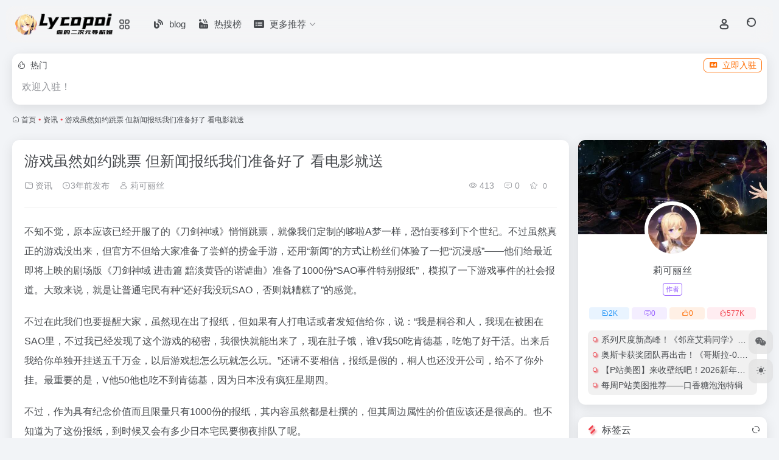

--- FILE ---
content_type: text/html; charset=UTF-8
request_url: https://s.lycopoi.club/2438.html
body_size: 15730
content:
<!DOCTYPE html>
<html lang="zh-Hans" class="">
<head> 
<meta charset="UTF-8">
<meta name="renderer" content="webkit">
<meta name="force-rendering" content="webkit">
<meta http-equiv="X-UA-Compatible" content="IE=edge, chrome=1">
<meta name="viewport" content="width=device-width, initial-scale=1.0, user-scalable=0, minimum-scale=1.0, maximum-scale=0.0, viewport-fit=cover">
<title>游戏虽然如约跳票 但新闻报纸我们准备好了 看电影就送 - 莉可POI</title>
<meta name="theme-color" content="#f9f9f9" />
<meta name="keywords" content="sao,二次元,准备,出来,刀剑,剧场版,资讯,莉可POI" />
<meta name="description" content="不知不觉，原本应该已经开服了的《刀剑神域》悄悄跳票，就像我们定制的哆啦A梦一样，恐怕要移到下个世纪。不过虽然真正的游戏没出来，但官方不但给大家准备了尝鲜的捞金手游，还用“新闻”的方…" />
<meta property="og:type" content="article">
<meta property="og:url" content="https://s.lycopoi.club/2438.html"/> 
<meta property="og:title" content="游戏虽然如约跳票 但新闻报纸我们准备好了 看电影就送 - 莉可POI">
<meta property="og:description" content="不知不觉，原本应该已经开服了的《刀剑神域》悄悄跳票，就像我们定制的哆啦A梦一样，恐怕要移到下个世纪。不过虽然真正的游戏没出来，但官方不但给大家准备了尝鲜的捞金手游，还用“新闻”的方…">
<meta property="og:image" content="https://bg.rpgsky.net/api.php?3.jpg">
<meta property="og:site_name" content="莉可POI">
<link rel="shortcut icon" href="https://pic1.rpgsky.net/imgcn/moepic/2022/11/02/646746ba1d6460daea07cb681d5daa26.png">
<link rel="apple-touch-icon" href="https://pic1.rpgsky.net/imgcn/moepic/2022/11/02/60dfef9a961f6057e9babf87bddbb685.png">
<!--[if IE]><script src="https://s.lycopoi.club/wp-content/themes/onenav5/assets/js/html5.min.js"></script><![endif]-->
<meta name='robots' content='max-image-preview:large, index, follow' />
<title>游戏虽然如约跳票 但新闻报纸我们准备好了 看电影就送 - 莉可POI-萌导航-MOE521-你身边的二次元导航姬 - 及时收录动漫网站及资讯、宅网站、萌网站、动画、漫画、游戏等内容。让您获得更加简单快捷的二次元体验！</title>
<meta name="keywords" content="sao,二次元,准备,出来,刀剑,剧场版" />
<meta name="description" content="不知不觉，原本应该已经开服了的《刀剑神域》悄悄跳票，就像我们定制的哆啦A梦一样，恐怕要移到下个世纪。不过虽然真正的游戏没出来，但官方不但给大家准备了尝鲜的捞金手游，还用“新闻”的方…-你身边的二次元导航姬 - 及时收录动漫网站及资讯、宅网站、萌网站、动画、漫画、游戏等内容。让您获得更加简单快捷的二次元体验！" />
<link rel="alternate" title="oEmbed (JSON)" type="application/json+oembed" href="https://s.lycopoi.club/wp-json/oembed/1.0/embed?url=https%3A%2F%2Fs.lycopoi.club%2F2438.html" />
<link rel="alternate" title="oEmbed (XML)" type="text/xml+oembed" href="https://s.lycopoi.club/wp-json/oembed/1.0/embed?url=https%3A%2F%2Fs.lycopoi.club%2F2438.html&#038;format=xml" />
		<style id="content-control-block-styles">
			@media (max-width: 640px) {
	.cc-hide-on-mobile {
		display: none !important;
	}
}
@media (min-width: 641px) and (max-width: 920px) {
	.cc-hide-on-tablet {
		display: none !important;
	}
}
@media (min-width: 921px) and (max-width: 1440px) {
	.cc-hide-on-desktop {
		display: none !important;
	}
}		</style>
		<style id='wp-img-auto-sizes-contain-inline-css' type='text/css'>
img:is([sizes=auto i],[sizes^="auto," i]){contain-intrinsic-size:3000px 1500px}
/*# sourceURL=wp-img-auto-sizes-contain-inline-css */
</style>
<style id='classic-theme-styles-inline-css' type='text/css'>
/*! This file is auto-generated */
.wp-block-button__link{color:#fff;background-color:#32373c;border-radius:9999px;box-shadow:none;text-decoration:none;padding:calc(.667em + 2px) calc(1.333em + 2px);font-size:1.125em}.wp-block-file__button{background:#32373c;color:#fff;text-decoration:none}
/*# sourceURL=/wp-includes/css/classic-themes.min.css */
</style>
<link rel='stylesheet' id='smartideo_css-css' href='https://s.lycopoi.club/wp-content/plugins/smartideo/static/smartideo.css?ver=2.8.1' type='text/css' media='screen' />
<link rel='stylesheet' id='bootstrap-css' href='https://s.lycopoi.club/wp-content/themes/onenav5/assets/css/bootstrap.min.css?ver=5.55' type='text/css' media='all' />
<link rel='stylesheet' id='swiper-css' href='https://s.lycopoi.club/wp-content/themes/onenav5/assets/css/swiper-bundle.min.css?ver=5.55' type='text/css' media='all' />
<link rel='stylesheet' id='lightbox-css' href='https://s.lycopoi.club/wp-content/themes/onenav5/assets/css/jquery.fancybox.min.css?ver=5.55' type='text/css' media='all' />
<link rel='stylesheet' id='iconfont-css' href='https://s.lycopoi.club/wp-content/themes/onenav5/assets/css/iconfont.css?ver=5.55' type='text/css' media='all' />
<link rel='stylesheet' id='font-awesome-css' href='//cdn.staticfile.net/font-awesome/6.7.1/css/all.css' type='text/css' media='all' />
<link rel='stylesheet' id='font-awesome4-css' href='//cdn.staticfile.net/font-awesome/6.7.1/css/v4-shims.css' type='text/css' media='all' />
<link rel='stylesheet' id='main-css' href='https://s.lycopoi.club/wp-content/themes/onenav5/assets/css/main.min.css?ver=5.55' type='text/css' media='all' />
<link rel='stylesheet' id='erphpdown-css' href='https://s.lycopoi.club/wp-content/plugins/erphpdown/static/erphpdown.css?ver=18.2' type='text/css' media='screen' />
<script type="text/javascript" src="https://s.lycopoi.club/wp-content/themes/onenav5/assets/js/jquery.min.js?ver=5.55" id="jquery-js"></script>
<link rel="canonical" href="https://s.lycopoi.club/2438.html" />
<style id="erphpdown-custom">.erphpdown-default, .erphpdown-see{padding: 15px 25px !important;border: none !important;background: #f5f5f5;}.erphpdown-default > legend{display: none !important;}.erphpdown-default .erphpdown-child{border: none !important;background: #e8e8e8;padding: 25px 15px 15px !important;margin: 10px 0 !important;}.erphpdown-default .erphpdown-child > legend{position: absolute;top: 0;background: #d4d4d4;color: #444;padding: 0 8px !important}.erphpdown-code {
    width: 92%;
    word-wrap: break-word;
    overflow: hidden;
}</style>
<style>:root{--main-aside-basis-width:200px;--home-max-width:1600px;--main-radius:12px;--main-max-width:1260px;}.io.icon-fw,.iconfont.icon-fw {
    width: 1.15em;
}
.screenshot-carousel .img_wrapper a{display:contents}
.fancybox-slide--iframe .fancybox-content{max-width :1280px;margin:0}
.fancybox-slide--iframe.fancybox-slide{padding:44px 0}
.navbar-nav .menu-item-286 a{background: #ff8116;border-radius: 50px!important;padding: 5px 10px!important;margin: 5px 0!important;color: #fff!important;}
.navbar-nav .menu-item-286 a i{position: absolute;top: 0;right: -10px;color: #f13522;}
.io-black-mode .navbar-nav .menu-item-286 a{background: #ce9412;}
.io-black-mode .navbar-nav .menu-item-286 a i{color: #fff;}

.header-big.bg-gradual:before {
    background-color: #0000007d;
}
.down-content img, .site-content img, .apd img, .post-apd img, .panel-body img {
    width: 100%;
}
</style><script type="text/javascript">
/*(function(w, d, s, a, m) {
a = d.createElement(s);
a.async = 1;
a.src = "https://web.moeli.net/ca.php?sid=2203010000003004&ct=" + (new Date).getTime() + "&HTTP_REFERER=" + encodeURIComponent(w.location.href);
m = d.getElementsByTagName(s)[0];
m.parentNode.insertBefore(a, m)
})(window, document, "script");*/
</script>
<script async src="https://pagead2.googlesyndication.com/pagead/js/adsbygoogle.js?client=ca-pub-1263534871976601"
     crossorigin="anonymous"></script>
<!-- Google tag (gtag.js) -->
<script async src="https://www.googletagmanager.com/gtag/js?id=G-G2L84DZFHK"></script>
<script>
  window.dataLayer = window.dataLayer || [];
  function gtag(){dataLayer.push(arguments);}
  gtag('js', new Date());

  gtag('config', 'G-G2L84DZFHK');
</script><link rel="icon" href="https://pic1.lycopoi.club/imglycopoi/moepic/2025/03/14/1b27c1d8380e477045d8576d2afdc816.png" sizes="32x32" />
<link rel="icon" href="https://pic1.lycopoi.club/imglycopoi/moepic/2025/03/14/1b27c1d8380e477045d8576d2afdc816.png" sizes="192x192" />
<link rel="apple-touch-icon" href="https://pic1.lycopoi.club/imglycopoi/moepic/2025/03/14/1b27c1d8380e477045d8576d2afdc816.png" />
<meta name="msapplication-TileImage" content="https://pic1.lycopoi.club/imglycopoi/moepic/2025/03/14/9cb330644e1dbf72fa16b8c3722af880.png" />
</head> 
<body class="wp-singular post-template-default single single-post postid-2438 single-format-standard wp-theme-onenav5 container-body full-container sidebar_right post">
<header class="main-header header-fixed"><div class="header-nav blur-bg"><nav class="switch-container container-header nav-top header-center d-flex align-items-center h-100 container-fluid"><div class="navbar-logo d-flex mr-4"><a href="https://s.lycopoi.club" class="logo-expanded"><img src="https://pic1.rpgsky.net/imgcn/moepic/2022/11/02/58992d65032ec1f25e18aca68951b72e.png" height="36" switch-src="https://pic1.rpgsky.net/imgcn/moepic/2022/11/02/59da3d3918dcac006e2680bd1aee81d4.png" is-dark="false" alt="莉可POI"></a><div class="more-menu-logo"><div class="more-menu-list"><i></i><i></i><i></i><i></i></div><div class="sub-menu"><a class="menu-item" href="/bookmark" target="_blank"><span class="tips-box tips-icon vc-j-blue"><i class="iconfont icon-publish"></i></span><span class="line1 text-center w-100">新标签页</span></a></div></div></div><div class="navbar-header-menu"><ul class="nav navbar-header d-none d-md-flex mr-3"><li id="menu-item-91514" class="menu-item menu-item-type-post_type menu-item-object-page menu-item-91514"><a href="https://s.lycopoi.club/blog"><i class="fas fa-blog icon-fw icon-lg mr-2"></i><span>blog</span></a></li>
<li id="menu-item-91515" class="menu-item menu-item-type-custom menu-item-object-custom menu-item-91515"><a href="/hotnews"><i class="fas fa-hot-tub icon-fw icon-lg mr-2"></i><span>热搜榜</span></a></li>
<li id="menu-item-91513" class="menu-item menu-item-type-post_type menu-item-object-page menu-item-has-children menu-item-91513"><a href="https://s.lycopoi.club/minnav"><i class="fas fa-list-alt icon-fw icon-lg mr-2"></i><span>更多推荐</span><i class="iconfont icon-arrow-b"></i></a>
<ul class="sub-menu">
	<li id="menu-item-91516" class="menu-item menu-item-type-post_type menu-item-object-sites menu-item-91516"><a href="https://s.lycopoi.club/sites/11854.html"><i class="fab fa-rocketchat icon-fw icon-lg mr-2"></i><span>幻域社区</span></a></li>
	<li id="menu-item-91512" class="menu-item menu-item-type-post_type menu-item-object-page menu-item-91512"><a href="https://s.lycopoi.club/app"><i class="fas fa-download icon-fw icon-lg mr-2"></i><span>APP下载</span></a></li>
	<li id="menu-item-91511" class="menu-item menu-item-type-post_type menu-item-object-page menu-item-91511"><a href="https://s.lycopoi.club/code"><i class="fab fa-css3 icon-fw icon-lg mr-2"></i><span>常用参考代码</span></a></li>
</ul>
</li>
<li class="menu-item io-menu-fold hide"><a href="javascript:void(0);"><i class="iconfont icon-dian"></i></a><ul class="sub-menu"></ul></li></ul></div><div class="flex-fill"></div><ul class="nav header-tools position-relative"><li class="nav-item mr-2 d-none d-xxl-block"><div class="text-sm line1"><script src="//v1.hitokoto.cn/?encode=js&select=%23hitokoto" defer></script>
<span id="hitokoto"></span></div></li><li class="header-icon-btn nav-login d-none d-md-block"><a href="https://s.lycopoi.club/login/?redirect_to=https://s.lycopoi.club/2438.html"><i class="iconfont icon-user icon-lg"></i></a><ul class="sub-menu mt-5"><div class="menu-user-box "><div class="nav-user-box br-lg mt-n5 fx-bg fx-shadow px-3 py-2" js-href="https://s.lycopoi.club/login/?redirect_to=https://s.lycopoi.club/2438.html"><div class="user-info d-flex align-items-center position-relative"><div class="avatar-img"><img src="https://s.lycopoi.club/wp-content/themes/onenav5/assets/images/gravatar.jpg" class="avatar avatar-96 photo" height="96" width="96"></div><div class="user-right flex-fill overflow-hidden ml-2"><b>未登录</b><div class="text-xs line1">登录后即可体验更多功能</div></div></div></div><div class="text-center user-btn"><div class="d-flex justify-content-around mt-2"><button js-href="https://s.lycopoi.club/login/?redirect_to=https://s.lycopoi.club/2438.html" class="btn menu-user-btn text-xs flex-fill  vc-l-blue" target="_blank" rel="nofollow"><i class="iconfont icon-user"></i><span class="white-nowrap">登录</span></button><button js-href="https://s.lycopoi.club/login/?action=register" class="btn menu-user-btn text-xs flex-fill  vc-l-green" target="_blank" rel="nofollow"><i class="iconfont icon-register"></i><span class="white-nowrap">注册</span></button><button js-href="https://s.lycopoi.club/login/?action=lostpassword&#038;redirect_to=https://s.lycopoi.club/wp-login.php?action=lostpassword&#038;redirect_to=https%3A%2F%2Fs.lycopoi.club%2F2438.html" class="btn menu-user-btn text-xs flex-fill  vc-l-yellow" target="_blank" rel="nofollow"><i class="iconfont icon-password"></i><span class="white-nowrap">找回密码</span></button></div></div></div></ul></li><li class="header-icon-btn nav-search"><a href="javascript:" class="search-ico-btn nav-search-icon" data-toggle-div data-target="#search-modal" data-z-index="101"><i class="search-bar"></i></a></li></ul><div class="d-block d-md-none menu-btn" data-toggle-div data-target=".mobile-nav" data-class="is-mobile" aria-expanded="false"><span class="menu-bar"></span><span class="menu-bar"></span><span class="menu-bar"></span></div></nav></div></header><div class="mobile-header"><nav class="mobile-nav"><ul class="menu-nav mb-4"><li id="menu-item-91753" class="menu-item menu-item-type-post_type menu-item-object-page menu-item-91753"><a href="https://s.lycopoi.club/blog"><i class="fas fa-blog icon-fw icon-lg mr-2"></i><span>BLOG</span></a></li>
<li id="menu-item-91755" class="menu-item menu-item-type-post_type menu-item-object-page menu-item-91755"><a href="https://s.lycopoi.club/bulletin"><i class="far fa-list-alt icon-fw icon-lg mr-2"></i><span>公告列表</span></a></li>
<li id="menu-item-91761" class="menu-item menu-item-type-post_type menu-item-object-page menu-item-has-children menu-item-91761"><a href="https://s.lycopoi.club/minnav"><i class="fas fa-list-alt icon-fw icon-lg mr-2"></i><span>更多推荐</span><i class="iconfont icon-arrow-b"></i></a>
<ul class="sub-menu">
	<li id="menu-item-91758" class="menu-item menu-item-type-post_type menu-item-object-sites menu-item-91758"><a href="https://s.lycopoi.club/sites/11854.html"><i class="iconfont icon-category icon-fw icon-lg mr-2"></i><span>幻域社区</span></a></li>
	<li id="menu-item-91752" class="menu-item menu-item-type-post_type menu-item-object-page menu-item-91752"><a href="https://s.lycopoi.club/app"><i class="iconfont icon-category icon-fw icon-lg mr-2"></i><span>APP下载</span></a></li>
	<li id="menu-item-91757" class="menu-item menu-item-type-post_type menu-item-object-page menu-item-91757"><a href="https://s.lycopoi.club/guestbook"><i class="iconfont icon-category icon-fw icon-lg mr-2"></i><span>留言板</span></a></li>
	<li id="menu-item-91759" class="menu-item menu-item-type-custom menu-item-object-custom menu-item-91759"><a href="/hotnews"><i class="iconfont icon-category icon-fw icon-lg mr-2"></i><span>热搜榜</span></a></li>
	<li id="menu-item-91760" class="menu-item menu-item-type-post_type menu-item-object-page menu-item-91760"><a href="https://s.lycopoi.club/board"><i class="iconfont icon-category icon-fw icon-lg mr-2"></i><span>排行榜</span></a></li>
</ul>
</li>
<li id="menu-item-91646" class="menu-item menu-item-type-taxonomy menu-item-object-favorites menu-item-91646"><a href="https://s.lycopoi.club/favorites/changyongtuijian"><i class="fab fa-hotjar icon-fw icon-lg mr-2"></i><span>常用推荐</span></a></li>
<li id="menu-item-91647" class="menu-item menu-item-type-taxonomy menu-item-object-favorites menu-item-has-children menu-item-91647"><a href="https://s.lycopoi.club/favorites/acgn"><i class="fas fa-star icon-fw icon-lg mr-2"></i><span>ACGN推荐</span><i class="iconfont icon-arrow-b"></i></a>
<ul class="sub-menu">
	<li id="menu-item-91648" class="menu-item menu-item-type-taxonomy menu-item-object-favorites menu-item-91648"><a href="https://s.lycopoi.club/favorites/acgn"><i class="iconfont icon-category icon-fw icon-lg mr-2"></i><span>全部推荐</span></a></li>
	<li id="menu-item-91649" class="menu-item menu-item-type-taxonomy menu-item-object-favorites menu-item-91649"><a href="https://s.lycopoi.club/favorites/%e5%8a%a8%e7%94%bb%e5%bd%b1%e8%a7%86"><i class="iconfont icon-category icon-fw icon-lg mr-2"></i><span>动画影视</span></a></li>
	<li id="menu-item-91650" class="menu-item menu-item-type-taxonomy menu-item-object-favorites menu-item-91650"><a href="https://s.lycopoi.club/favorites/comic"><i class="iconfont icon-category icon-fw icon-lg mr-2"></i><span>在线漫画</span></a></li>
	<li id="menu-item-91651" class="menu-item menu-item-type-taxonomy menu-item-object-favorites menu-item-91651"><a href="https://s.lycopoi.club/favorites/gameplatform"><i class="iconfont icon-category icon-fw icon-lg mr-2"></i><span>游戏平台</span></a></li>
	<li id="menu-item-91652" class="menu-item menu-item-type-taxonomy menu-item-object-favorites menu-item-91652"><a href="https://s.lycopoi.club/favorites/galgame"><i class="iconfont icon-category icon-fw icon-lg mr-2"></i><span>Galgame</span></a></li>
	<li id="menu-item-91653" class="menu-item menu-item-type-taxonomy menu-item-object-favorites menu-item-91653"><a href="https://s.lycopoi.club/favorites/onlinegame"><i class="iconfont icon-category icon-fw icon-lg mr-2"></i><span>网络游戏</span></a></li>
	<li id="menu-item-91654" class="menu-item menu-item-type-taxonomy menu-item-object-favorites menu-item-91654"><a href="https://s.lycopoi.club/favorites/standalonegame"><i class="iconfont icon-category icon-fw icon-lg mr-2"></i><span>单机游戏</span></a></li>
	<li id="menu-item-91655" class="menu-item menu-item-type-taxonomy menu-item-object-favorites menu-item-91655"><a href="https://s.lycopoi.club/favorites/mobilegame"><i class="iconfont icon-category icon-fw icon-lg mr-2"></i><span>手机游戏</span></a></li>
	<li id="menu-item-91656" class="menu-item menu-item-type-taxonomy menu-item-object-favorites menu-item-91656"><a href="https://s.lycopoi.club/favorites/trpg"><i class="iconfont icon-category icon-fw icon-lg mr-2"></i><span>桌游TRPG</span></a></li>
	<li id="menu-item-91657" class="menu-item menu-item-type-taxonomy menu-item-object-favorites menu-item-91657"><a href="https://s.lycopoi.club/favorites/lightnovel"><i class="iconfont icon-category icon-fw icon-lg mr-2"></i><span>轻小说</span></a></li>
	<li id="menu-item-91658" class="menu-item menu-item-type-taxonomy menu-item-object-favorites menu-item-91658"><a href="https://s.lycopoi.club/favorites/acgns"><i class="iconfont icon-category icon-fw icon-lg mr-2"></i><span>ACGN综合</span></a></li>
	<li id="menu-item-91659" class="menu-item menu-item-type-taxonomy menu-item-object-favorites menu-item-91659"><a href="https://s.lycopoi.club/favorites/vr"><i class="iconfont icon-category icon-fw icon-lg mr-2"></i><span>VR游戏</span></a></li>
	<li id="menu-item-91660" class="menu-item menu-item-type-taxonomy menu-item-object-favorites menu-item-91660"><a href="https://s.lycopoi.club/favorites/vrchat"><i class="iconfont icon-category icon-fw icon-lg mr-2"></i><span>VRChat</span></a></li>
	<li id="menu-item-91661" class="menu-item menu-item-type-taxonomy menu-item-object-favorites menu-item-91661"><a href="https://s.lycopoi.club/favorites/gametool"><i class="iconfont icon-category icon-fw icon-lg mr-2"></i><span>游戏工具</span></a></li>
</ul>
</li>
<li id="menu-item-91662" class="menu-item menu-item-type-taxonomy menu-item-object-favorites menu-item-has-children menu-item-91662"><a href="https://s.lycopoi.club/favorites/comprehensiveentertainment"><i class="fas fa-dove icon-fw icon-lg mr-2"></i><span>综合娱乐</span><i class="iconfont icon-arrow-b"></i></a>
<ul class="sub-menu">
	<li id="menu-item-91663" class="menu-item menu-item-type-taxonomy menu-item-object-favorites menu-item-91663"><a href="https://s.lycopoi.club/favorites/comprehensiveentertainment"><i class="iconfont icon-category icon-fw icon-lg mr-2"></i><span>娱乐推荐</span></a></li>
	<li id="menu-item-91664" class="menu-item menu-item-type-taxonomy menu-item-object-favorites menu-item-91664"><a href="https://s.lycopoi.club/favorites/video"><i class="iconfont icon-category icon-fw icon-lg mr-2"></i><span>影音视频</span></a></li>
	<li id="menu-item-91665" class="menu-item menu-item-type-taxonomy menu-item-object-favorites menu-item-91665"><a href="https://s.lycopoi.club/favorites/novels"><i class="iconfont icon-category icon-fw icon-lg mr-2"></i><span>小说书籍</span></a></li>
	<li id="menu-item-91666" class="menu-item menu-item-type-taxonomy menu-item-object-favorites menu-item-91666"><a href="https://s.lycopoi.club/favorites/music"><i class="iconfont icon-category icon-fw icon-lg mr-2"></i><span>休闲音乐</span></a></li>
</ul>
</li>
<li id="menu-item-91667" class="menu-item menu-item-type-taxonomy menu-item-object-favorites menu-item-has-children menu-item-91667"><a href="https://s.lycopoi.club/favorites/shequzixun"><i class="fas fa-comments icon-fw icon-lg mr-2"></i><span>社区资讯</span><i class="iconfont icon-arrow-b"></i></a>
<ul class="sub-menu">
	<li id="menu-item-91668" class="menu-item menu-item-type-taxonomy menu-item-object-favorites menu-item-91668"><a href="https://s.lycopoi.club/favorites/shequzixun"><i class="iconfont icon-category icon-fw icon-lg mr-2"></i><span>全部推荐</span></a></li>
	<li id="menu-item-91669" class="menu-item menu-item-type-taxonomy menu-item-object-favorites menu-item-91669"><a href="https://s.lycopoi.club/favorites/animationnews"><i class="iconfont icon-category icon-fw icon-lg mr-2"></i><span>动漫资讯</span></a></li>
	<li id="menu-item-91670" class="menu-item menu-item-type-taxonomy menu-item-object-favorites menu-item-91670"><a href="https://s.lycopoi.club/favorites/gamenews"><i class="iconfont icon-category icon-fw icon-lg mr-2"></i><span>游戏资讯</span></a></li>
	<li id="menu-item-91671" class="menu-item menu-item-type-taxonomy menu-item-object-favorites menu-item-91671"><a href="https://s.lycopoi.club/favorites/technologynews"><i class="iconfont icon-category icon-fw icon-lg mr-2"></i><span>科技资讯</span></a></li>
	<li id="menu-item-91672" class="menu-item menu-item-type-taxonomy menu-item-object-favorites menu-item-91672"><a href="https://s.lycopoi.club/favorites/2cybbs"><i class="iconfont icon-category icon-fw icon-lg mr-2"></i><span>二次元社区</span></a></li>
	<li id="menu-item-91673" class="menu-item menu-item-type-taxonomy menu-item-object-favorites menu-item-91673"><a href="https://s.lycopoi.club/favorites/technologybbs"><i class="iconfont icon-category icon-fw icon-lg mr-2"></i><span>科技社区</span></a></li>
	<li id="menu-item-91674" class="menu-item menu-item-type-taxonomy menu-item-object-favorites menu-item-91674"><a href="https://s.lycopoi.club/favorites/newss"><i class="iconfont icon-category icon-fw icon-lg mr-2"></i><span>综合资讯</span></a></li>
	<li id="menu-item-91675" class="menu-item menu-item-type-taxonomy menu-item-object-favorites menu-item-91675"><a href="https://s.lycopoi.club/favorites/comprehensivebbs"><i class="iconfont icon-category icon-fw icon-lg mr-2"></i><span>综合社区</span></a></li>
</ul>
</li>
<li id="menu-item-91676" class="menu-item menu-item-type-taxonomy menu-item-object-favorites menu-item-has-children menu-item-91676"><a href="https://s.lycopoi.club/favorites/vtubertui"><i class="fas fa-user-friends icon-fw icon-lg mr-2"></i><span>虚拟主播推荐</span><i class="iconfont icon-arrow-b"></i></a>
<ul class="sub-menu">
	<li id="menu-item-91677" class="menu-item menu-item-type-taxonomy menu-item-object-favorites menu-item-91677"><a href="https://s.lycopoi.club/favorites/vtuber"><i class="iconfont icon-category icon-fw icon-lg mr-2"></i><span>虚拟主播</span></a></li>
	<li id="menu-item-91678" class="menu-item menu-item-type-taxonomy menu-item-object-favorites menu-item-91678"><a href="https://s.lycopoi.club/favorites/vtuberclub"><i class="iconfont icon-category icon-fw icon-lg mr-2"></i><span>虚拟主播社团</span></a></li>
</ul>
</li>
<li id="menu-item-91679" class="menu-item menu-item-type-taxonomy menu-item-object-favorites menu-item-91679"><a href="https://s.lycopoi.club/favorites/live"><i class="fas fa-video icon-fw icon-lg mr-2"></i><span>直播平台</span></a></li>
<li id="menu-item-91680" class="menu-item menu-item-type-taxonomy menu-item-object-favorites menu-item-has-children menu-item-91680"><a href="https://s.lycopoi.club/favorites/creatortui"><i class="fas fa-user-check icon-fw icon-lg mr-2"></i><span>创作者推荐</span><i class="iconfont icon-arrow-b"></i></a>
<ul class="sub-menu">
	<li id="menu-item-91681" class="menu-item menu-item-type-taxonomy menu-item-object-favorites menu-item-91681"><a href="https://s.lycopoi.club/favorites/creatortui"><i class="iconfont icon-category icon-fw icon-lg mr-2"></i><span>全部推荐</span></a></li>
	<li id="menu-item-91682" class="menu-item menu-item-type-taxonomy menu-item-object-favorites menu-item-91682"><a href="https://s.lycopoi.club/favorites/illustrator"><i class="iconfont icon-category icon-fw icon-lg mr-2"></i><span>插画师</span></a></li>
	<li id="menu-item-91683" class="menu-item menu-item-type-taxonomy menu-item-object-favorites menu-item-91683"><a href="https://s.lycopoi.club/favorites/live2dup"><i class="iconfont icon-category icon-fw icon-lg mr-2"></i><span>Live2D设计</span></a></li>
	<li id="menu-item-91684" class="menu-item menu-item-type-taxonomy menu-item-object-favorites menu-item-91684"><a href="https://s.lycopoi.club/favorites/upmaster"><i class="iconfont icon-category icon-fw icon-lg mr-2"></i><span>UP主</span></a></li>
	<li id="menu-item-91685" class="menu-item menu-item-type-taxonomy menu-item-object-favorites menu-item-91685"><a href="https://s.lycopoi.club/favorites/aup"><i class="iconfont icon-category icon-fw icon-lg mr-2"></i><span>动画师</span></a></li>
	<li id="menu-item-91686" class="menu-item menu-item-type-taxonomy menu-item-object-favorites menu-item-91686"><a href="https://s.lycopoi.club/favorites/contentsharing"><i class="iconfont icon-category icon-fw icon-lg mr-2"></i><span>内容分享</span></a></li>
	<li id="menu-item-91687" class="menu-item menu-item-type-taxonomy menu-item-object-favorites menu-item-91687"><a href="https://s.lycopoi.club/favorites/graphicdesign"><i class="iconfont icon-category icon-fw icon-lg mr-2"></i><span>平面设计师</span></a></li>
	<li id="menu-item-91688" class="menu-item menu-item-type-taxonomy menu-item-object-favorites menu-item-91688"><a href="https://s.lycopoi.club/favorites/filmandtelevisionediting"><i class="iconfont icon-category icon-fw icon-lg mr-2"></i><span>影视剪辑师</span></a></li>
	<li id="menu-item-91689" class="menu-item menu-item-type-taxonomy menu-item-object-favorites menu-item-91689"><a href="https://s.lycopoi.club/favorites/comicup"><i class="iconfont icon-category icon-fw icon-lg mr-2"></i><span>漫画作家</span></a></li>
	<li id="menu-item-91690" class="menu-item menu-item-type-taxonomy menu-item-object-favorites menu-item-91690"><a href="https://s.lycopoi.club/favorites/novelup"><i class="iconfont icon-category icon-fw icon-lg mr-2"></i><span>小说作家</span></a></li>
	<li id="menu-item-91691" class="menu-item menu-item-type-taxonomy menu-item-object-favorites menu-item-91691"><a href="https://s.lycopoi.club/favorites/3dup"><i class="iconfont icon-category icon-fw icon-lg mr-2"></i><span>3D设计</span></a></li>
	<li id="menu-item-91692" class="menu-item menu-item-type-taxonomy menu-item-object-favorites menu-item-91692"><a href="https://s.lycopoi.club/favorites/programmer"><i class="iconfont icon-category icon-fw icon-lg mr-2"></i><span>程序员</span></a></li>
</ul>
</li>
<li id="menu-item-91693" class="menu-item menu-item-type-taxonomy menu-item-object-favorites menu-item-91693"><a href="https://s.lycopoi.club/favorites/shop"><i class="fas fa-shopping-cart icon-fw icon-lg mr-2"></i><span>购物商城</span></a></li>
<li id="menu-item-91694" class="menu-item menu-item-type-taxonomy menu-item-object-favorites menu-item-has-children menu-item-91694"><a href="https://s.lycopoi.club/favorites/aiengine"><i class="fas fa-user-astronaut icon-fw icon-lg mr-2"></i><span>人工AI引擎</span><i class="iconfont icon-arrow-b"></i></a>
<ul class="sub-menu">
	<li id="menu-item-91695" class="menu-item menu-item-type-taxonomy menu-item-object-favorites menu-item-91695"><a href="https://s.lycopoi.club/favorites/aiengine"><i class="iconfont icon-category icon-fw icon-lg mr-2"></i><span>全部推荐</span></a></li>
	<li id="menu-item-91696" class="menu-item menu-item-type-taxonomy menu-item-object-favorites menu-item-91696"><a href="https://s.lycopoi.club/favorites/aidraw"><i class="iconfont icon-category icon-fw icon-lg mr-2"></i><span>AI绘图</span></a></li>
	<li id="menu-item-91697" class="menu-item menu-item-type-taxonomy menu-item-object-favorites menu-item-91697"><a href="https://s.lycopoi.club/favorites/aivideo"><i class="iconfont icon-category icon-fw icon-lg mr-2"></i><span>AI视频合成</span></a></li>
	<li id="menu-item-91698" class="menu-item menu-item-type-taxonomy menu-item-object-favorites menu-item-91698"><a href="https://s.lycopoi.club/favorites/aivoicesynthesis"><i class="iconfont icon-category icon-fw icon-lg mr-2"></i><span>AI语音合成</span></a></li>
	<li id="menu-item-91699" class="menu-item menu-item-type-taxonomy menu-item-object-favorites menu-item-91699"><a href="https://s.lycopoi.club/favorites/aitextprocessing"><i class="iconfont icon-category icon-fw icon-lg mr-2"></i><span>AI文本处理</span></a></li>
	<li id="menu-item-91700" class="menu-item menu-item-type-taxonomy menu-item-object-favorites menu-item-91700"><a href="https://s.lycopoi.club/favorites/ainovel"><i class="iconfont icon-category icon-fw icon-lg mr-2"></i><span>AI小说</span></a></li>
	<li id="menu-item-91701" class="menu-item menu-item-type-taxonomy menu-item-object-favorites menu-item-91701"><a href="https://s.lycopoi.club/favorites/aiopenplatform"><i class="iconfont icon-category icon-fw icon-lg mr-2"></i><span>AI开放平台</span></a></li>
	<li id="menu-item-91702" class="menu-item menu-item-type-taxonomy menu-item-object-favorites menu-item-91702"><a href="https://s.lycopoi.club/favorites/aicomputingplatform"><i class="iconfont icon-category icon-fw icon-lg mr-2"></i><span>AI算力平台</span></a></li>
	<li id="menu-item-91703" class="menu-item menu-item-type-taxonomy menu-item-object-favorites menu-item-91703"><a href="https://s.lycopoi.club/favorites/aitranslate"><i class="iconfont icon-category icon-fw icon-lg mr-2"></i><span>AI翻译</span></a></li>
</ul>
</li>
<li id="menu-item-91704" class="menu-item menu-item-type-taxonomy menu-item-object-favorites menu-item-has-children menu-item-91704"><a href="https://s.lycopoi.club/favorites/academicup"><i class="fas fa-user-graduate icon-fw icon-lg mr-2"></i><span>学术加速</span><i class="iconfont icon-arrow-b"></i></a>
<ul class="sub-menu">
	<li id="menu-item-91705" class="menu-item menu-item-type-taxonomy menu-item-object-favorites menu-item-91705"><a href="https://s.lycopoi.club/favorites/dulikexuejiasu"><i class="iconfont icon-category icon-fw icon-lg mr-2"></i><span>独立科学加速</span></a></li>
	<li id="menu-item-91706" class="menu-item menu-item-type-taxonomy menu-item-object-favorites menu-item-91706"><a href="https://s.lycopoi.club/favorites/dailijiasupingtai"><i class="iconfont icon-category icon-fw icon-lg mr-2"></i><span>代理加速平台</span></a></li>
</ul>
</li>
<li id="menu-item-91707" class="menu-item menu-item-type-taxonomy menu-item-object-favorites menu-item-has-children menu-item-91707"><a href="https://s.lycopoi.club/favorites/changyonggongju"><i class="fas fa-tools icon-fw icon-lg mr-2"></i><span>常用工具</span><i class="iconfont icon-arrow-b"></i></a>
<ul class="sub-menu">
	<li id="menu-item-91708" class="menu-item menu-item-type-taxonomy menu-item-object-favorites menu-item-91708"><a href="https://s.lycopoi.club/favorites/zaixiangongju"><i class="iconfont icon-category icon-fw icon-lg mr-2"></i><span>在线工具</span></a></li>
	<li id="menu-item-91709" class="menu-item menu-item-type-taxonomy menu-item-object-favorites menu-item-91709"><a href="https://s.lycopoi.club/favorites/vtubertool"><i class="iconfont icon-category icon-fw icon-lg mr-2"></i><span>Vtuber工具</span></a></li>
	<li id="menu-item-91710" class="menu-item menu-item-type-taxonomy menu-item-object-favorites menu-item-91710"><a href="https://s.lycopoi.club/favorites/webtool"><i class="iconfont icon-category icon-fw icon-lg mr-2"></i><span>站长工具</span></a></li>
</ul>
</li>
<li id="menu-item-91711" class="menu-item menu-item-type-taxonomy menu-item-object-favorites menu-item-has-children menu-item-91711"><a href="https://s.lycopoi.club/favorites/cloudservice"><i class="fab fa-digital-ocean icon-fw icon-lg mr-2"></i><span>云服务</span><i class="iconfont icon-arrow-b"></i></a>
<ul class="sub-menu">
	<li id="menu-item-91712" class="menu-item menu-item-type-taxonomy menu-item-object-favorites menu-item-91712"><a href="https://s.lycopoi.club/favorites/cloudservice"><i class="iconfont icon-category icon-fw icon-lg mr-2"></i><span>全部推荐</span></a></li>
	<li id="menu-item-91713" class="menu-item menu-item-type-taxonomy menu-item-object-favorites menu-item-91713"><a href="https://s.lycopoi.club/favorites/clouddisk"><i class="iconfont icon-category icon-fw icon-lg mr-2"></i><span>网盘云储</span></a></li>
	<li id="menu-item-91714" class="menu-item menu-item-type-taxonomy menu-item-object-favorites menu-item-91714"><a href="https://s.lycopoi.club/favorites/cloudgame"><i class="iconfont icon-category icon-fw icon-lg mr-2"></i><span>云玩游戏</span></a></li>
	<li id="menu-item-91715" class="menu-item menu-item-type-taxonomy menu-item-object-favorites menu-item-91715"><a href="https://s.lycopoi.club/favorites/cloudoffice"><i class="iconfont icon-category icon-fw icon-lg mr-2"></i><span>云上办公</span></a></li>
	<li id="menu-item-91716" class="menu-item menu-item-type-taxonomy menu-item-object-favorites menu-item-91716"><a href="https://s.lycopoi.club/favorites/server"><i class="iconfont icon-category icon-fw icon-lg mr-2"></i><span>云计算</span></a></li>
	<li id="menu-item-91717" class="menu-item menu-item-type-taxonomy menu-item-object-favorites menu-item-91717"><a href="https://s.lycopoi.club/favorites/cdn%e5%8a%a0%e9%80%9f"><i class="iconfont icon-category icon-fw icon-lg mr-2"></i><span>CDN加速</span></a></li>
	<li id="menu-item-91718" class="menu-item menu-item-type-taxonomy menu-item-object-favorites menu-item-91718"><a href="https://s.lycopoi.club/favorites/domainname"><i class="iconfont icon-category icon-fw icon-lg mr-2"></i><span>域名服务</span></a></li>
</ul>
</li>
<li id="menu-item-91719" class="menu-item menu-item-type-taxonomy menu-item-object-favorites menu-item-has-children menu-item-91719"><a href="https://s.lycopoi.club/favorites/pioneer"><i class="fas fa-hands-helping icon-fw icon-lg mr-2"></i><span>创业资源</span><i class="iconfont icon-arrow-b"></i></a>
<ul class="sub-menu">
	<li id="menu-item-91720" class="menu-item menu-item-type-taxonomy menu-item-object-favorites menu-item-91720"><a href="https://s.lycopoi.club/favorites/pioneer"><i class="iconfont icon-category icon-fw icon-lg mr-2"></i><span>全部推荐</span></a></li>
	<li id="menu-item-91721" class="menu-item menu-item-type-taxonomy menu-item-object-favorites menu-item-91721"><a href="https://s.lycopoi.club/favorites/designorderplatform"><i class="iconfont icon-category icon-fw icon-lg mr-2"></i><span>设计约稿平台</span></a></li>
	<li id="menu-item-91722" class="menu-item menu-item-type-taxonomy menu-item-object-favorites menu-item-91722"><a href="https://s.lycopoi.club/favorites/writerorderplatform"><i class="iconfont icon-category icon-fw icon-lg mr-2"></i><span>作家约稿平台</span></a></li>
	<li id="menu-item-91723" class="menu-item menu-item-type-taxonomy menu-item-object-favorites menu-item-91723"><a href="https://s.lycopoi.club/favorites/creatorserviceplatform"><i class="iconfont icon-category icon-fw icon-lg mr-2"></i><span>创作者服务平台</span></a></li>
	<li id="menu-item-91724" class="menu-item menu-item-type-taxonomy menu-item-object-favorites menu-item-91724"><a href="https://s.lycopoi.club/favorites/advertising"><i class="iconfont icon-category icon-fw icon-lg mr-2"></i><span>广告投放</span></a></li>
	<li id="menu-item-91725" class="menu-item menu-item-type-taxonomy menu-item-object-favorites menu-item-91725"><a href="https://s.lycopoi.club/favorites/ecommerceplatform"><i class="iconfont icon-category icon-fw icon-lg mr-2"></i><span>电商平台</span></a></li>
	<li id="menu-item-91726" class="menu-item menu-item-type-taxonomy menu-item-object-favorites menu-item-91726"><a href="https://s.lycopoi.club/favorites/realeconomy"><i class="iconfont icon-category icon-fw icon-lg mr-2"></i><span>实体经济</span></a></li>
	<li id="menu-item-91727" class="menu-item menu-item-type-taxonomy menu-item-object-favorites menu-item-91727"><a href="https://s.lycopoi.club/favorites/pioneerbbs"><i class="iconfont icon-category icon-fw icon-lg mr-2"></i><span>创业社区</span></a></li>
	<li id="menu-item-91728" class="menu-item menu-item-type-taxonomy menu-item-object-favorites menu-item-91728"><a href="https://s.lycopoi.club/favorites/recruit"><i class="iconfont icon-category icon-fw icon-lg mr-2"></i><span>招聘平台</span></a></li>
</ul>
</li>
<li id="menu-item-91729" class="menu-item menu-item-type-taxonomy menu-item-object-favorites menu-item-has-children menu-item-91729"><a href="https://s.lycopoi.club/favorites/creativeresources"><i class="fas fa-quidditch icon-fw icon-lg mr-2"></i><span>艺术资源</span><i class="iconfont icon-arrow-b"></i></a>
<ul class="sub-menu">
	<li id="menu-item-91730" class="menu-item menu-item-type-taxonomy menu-item-object-favorites menu-item-91730"><a href="https://s.lycopoi.club/favorites/creativeresources"><i class="iconfont icon-category icon-fw icon-lg mr-2"></i><span>全部推荐</span></a></li>
	<li id="menu-item-91731" class="menu-item menu-item-type-taxonomy menu-item-object-favorites menu-item-91731"><a href="https://s.lycopoi.club/favorites/gamedesign"><i class="iconfont icon-category icon-fw icon-lg mr-2"></i><span>游戏设计</span></a></li>
	<li id="menu-item-91732" class="menu-item menu-item-type-taxonomy menu-item-object-favorites menu-item-91732"><a href="https://s.lycopoi.club/favorites/selfmediadesign"><i class="iconfont icon-category icon-fw icon-lg mr-2"></i><span>自媒体设计</span></a></li>
	<li id="menu-item-91733" class="menu-item menu-item-type-taxonomy menu-item-object-favorites menu-item-91733"><a href="https://s.lycopoi.club/favorites/videomaterial"><i class="iconfont icon-category icon-fw icon-lg mr-2"></i><span>视频素材</span></a></li>
	<li id="menu-item-91734" class="menu-item menu-item-type-taxonomy menu-item-object-favorites menu-item-91734"><a href="https://s.lycopoi.club/favorites/musicmaterial"><i class="iconfont icon-category icon-fw icon-lg mr-2"></i><span>音乐素材</span></a></li>
	<li id="menu-item-91735" class="menu-item menu-item-type-taxonomy menu-item-object-favorites menu-item-91735"><a href="https://s.lycopoi.club/favorites/3dinformation"><i class="iconfont icon-category icon-fw icon-lg mr-2"></i><span>3D资料</span></a></li>
</ul>
</li>
<li id="menu-item-91770" class="menu-item menu-item-type-post_type menu-item-object-page menu-item-91770"><a href="https://s.lycopoi.club/code"><i class="fab fa-css3 icon-fw icon-lg mr-2"></i><span>常用参考代码</span></a></li>
<li id="menu-item-91771" class="menu-item menu-item-type-taxonomy menu-item-object-category menu-item-91771"><a href="https://s.lycopoi.club/pic"><i class="iconfont icon-picture icon-fw icon-lg mr-2"></i><span>在线萌图</span></a></li>
</ul><div class="menu-user-box mb-4"><div class="nav-user-box br-lg mt-n5 fx-bg fx-shadow px-3 py-2" js-href="https://s.lycopoi.club/login/?redirect_to=https://s.lycopoi.club/2438.html"><div class="user-info d-flex align-items-center position-relative"><div class="avatar-img"><img src="https://s.lycopoi.club/wp-content/themes/onenav5/assets/images/gravatar.jpg" class="avatar avatar-96 photo" height="96" width="96"></div><div class="user-right flex-fill overflow-hidden ml-2"><b>未登录</b><div class="text-xs line1">登录后即可体验更多功能</div></div></div></div><div class="text-center user-btn"><div class="d-flex justify-content-around mt-2"><button js-href="https://s.lycopoi.club/login/?redirect_to=https://s.lycopoi.club/2438.html" class="btn menu-user-btn text-xs flex-fill  vc-l-blue" target="_blank" rel="nofollow"><i class="iconfont icon-user"></i><span class="white-nowrap">登录</span></button><button js-href="https://s.lycopoi.club/login/?action=register" class="btn menu-user-btn text-xs flex-fill  vc-l-green" target="_blank" rel="nofollow"><i class="iconfont icon-register"></i><span class="white-nowrap">注册</span></button><button js-href="https://s.lycopoi.club/login/?action=lostpassword&#038;redirect_to=https://s.lycopoi.club/wp-login.php?action=lostpassword&#038;redirect_to=https%3A%2F%2Fs.lycopoi.club%2F2438.html" class="btn menu-user-btn text-xs flex-fill  vc-l-yellow" target="_blank" rel="nofollow"><i class="iconfont icon-password"></i><span class="white-nowrap">找回密码</span></button></div></div></div></nav></div><main role="main" class="container my-2">
    <div class="auto-ad-url mb-3"><div class="card my-0 mx-auto"><div class="card-head d-flex align-items-center pb-0 px-2 pt-2"><div class="text-sm"><i class="iconfont icon-hot mr-2"></i>热门</div><a href="https://s.lycopoi.club/wp-admin/admin-ajax.php?action=pay_auto_ad_modal&loc=page" class="btn vc-yellow btn-outline btn-sm py-0 io-ajax-modal-get nofx ml-auto" data-modal_type="overflow-hidden"><i class="iconfont icon-ad-copy mr-2"></i>立即入驻</a></div><div class="card-body auto-ad-body pt-1 pb-1 px-2 posts-row row-col-3a row-col-md-6a ajax-auto-get" data-target=".auto-ad-body" data-href="https://s.lycopoi.club/wp-admin/admin-ajax.php?action=get_auto_ad_url_list&loc=page"><div class="auto-list-null  auto-placeholder"><div class="d-flex align-items-center auto-url-list px-2 py-1"><i class="iconfont icon-ad-copy text-muted"></i><div class="auto-ad-name ml-2"></div></div></div><div class="auto-list-null  auto-placeholder"><div class="d-flex align-items-center auto-url-list px-2 py-1"><i class="iconfont icon-ad-copy text-muted"></i><div class="auto-ad-name ml-2"></div></div></div><div class="auto-list-null  auto-placeholder"><div class="d-flex align-items-center auto-url-list px-2 py-1"><i class="iconfont icon-ad-copy text-muted"></i><div class="auto-ad-name ml-2"></div></div></div><div class="auto-list-null  auto-placeholder"><div class="d-flex align-items-center auto-url-list px-2 py-1"><i class="iconfont icon-ad-copy text-muted"></i><div class="auto-ad-name ml-2"></div></div></div><div class="auto-list-null  auto-placeholder"><div class="d-flex align-items-center auto-url-list px-2 py-1"><i class="iconfont icon-ad-copy text-muted"></i><div class="auto-ad-name ml-2"></div></div></div><div class="auto-list-null  auto-placeholder"><div class="d-flex align-items-center auto-url-list px-2 py-1"><i class="iconfont icon-ad-copy text-muted"></i><div class="auto-ad-name ml-2"></div></div></div><div class="auto-list-null  auto-placeholder"><div class="d-flex align-items-center auto-url-list px-2 py-1"><i class="iconfont icon-ad-copy text-muted"></i><div class="auto-ad-name ml-2"></div></div></div><div class="auto-list-null  auto-placeholder"><div class="d-flex align-items-center auto-url-list px-2 py-1"><i class="iconfont icon-ad-copy text-muted"></i><div class="auto-ad-name ml-2"></div></div></div><div class="auto-list-null  auto-placeholder"><div class="d-flex align-items-center auto-url-list px-2 py-1"><i class="iconfont icon-ad-copy text-muted"></i><div class="auto-ad-name ml-2"></div></div></div><div class="auto-list-null  auto-placeholder"><div class="d-flex align-items-center auto-url-list px-2 py-1"><i class="iconfont icon-ad-copy text-muted"></i><div class="auto-ad-name ml-2"></div></div></div><div class="auto-list-null  auto-placeholder"><div class="d-flex align-items-center auto-url-list px-2 py-1"><i class="iconfont icon-ad-copy text-muted"></i><div class="auto-ad-name ml-2"></div></div></div><div class="auto-list-null  auto-placeholder"><div class="d-flex align-items-center auto-url-list px-2 py-1"><i class="iconfont icon-ad-copy text-muted"></i><div class="auto-ad-name ml-2"></div></div></div></div></div></div><nav class="text-xs mb-3 mb-md-4" aria-label="breadcrumb"><i class="iconfont icon-home"></i> <a class="crumbs" href="https://s.lycopoi.club/">首页</a><i class="text-color vc-theme px-1">•</i><a href="https://s.lycopoi.club/news">资讯</a><i class="text-color vc-theme px-1">•</i><span aria-current="page">游戏虽然如约跳票 但新闻报纸我们准备好了 看电影就送</span></nav>    <div class="content">
        <div class="content-wrap">
            <div class="content-layout">
                <div class="panel card">
        <div class="card-body">
        <div class="panel-header mb-4"><h1 class="h3 mb-3">游戏虽然如约跳票 但新闻报纸我们准备好了 看电影就送</h1><div class="d-flex flex-fill text-muted text-sm pb-4 border-bottom border-color"><span class="mr-3 d-none d-sm-block"><a href="https://s.lycopoi.club/news"><i class="iconfont icon-folder2"></i> 资讯</a></span><span class="mr-3"><i class="iconfont icon-time-o"></i><span title="2022年11月2日 22:01发布">3年前发布</span></span><span class="mr-3 d-none d-md-block"><a href="https://s.lycopoi.club/author/2" title="莉可丽丝"><i class="iconfont icon-user"></i> 莉可丽丝</a></span><div class="flex-fill"></div><span class="views mr-3"><i class="iconfont icon-chakan-line"></i> 413</span><span class="mr-3"><a class="smooth" href="#comments"> <i class="iconfont icon-comment"></i> 0</a></span>
        <a href="javascript:;" data-type="favorite" data-post_type="post" data-post_id="2438" data-ticket="066b88094d" class="io-posts-like mr-3" data-toggle="tooltip" title="收藏"><i class="iconfont icon-collection-line mr-1" data-class="icon-collection icon-collection-line"></i>
            <small class="star-count text-xs">0</small>
        </a></div></div>                <div class="panel-body single mt-2"> 
            <p>不知不觉，原本应该已经开服了的《刀剑神域》悄悄跳票，就像我们定制的哆啦A梦一样，恐怕要移到下个世纪。不过虽然真正的游戏没出来，但官方不但给大家准备了尝鲜的捞金手游，还用“新闻”的方式让粉丝们体验了一把“沉浸感”——他们给最近即将上映的剧场版《刀剑神域 进击篇 黯淡黄昏的谐谑曲》准备了1000份“SAO事件特别报纸”，模拟了一下游戏事件的社会报道。大致来说，就是让普通宅民有种“还好我没玩SAO，否则就糟糕了”的感觉。</p>
<p><span id="more-2438"></span></p>
<p>不过在此我们也要提醒大家，虽然现在出了报纸，但如果有人打电话或者发短信给你，说：“我是桐谷和人，我现在被困在SAO里，不过我已经发现了这个游戏的秘密，我很快就能出来了，现在肚子饿，谁V我50吃肯德基，吃饱了好干活。出来后我给你单独开挂送五千万金，以后游戏想怎么玩就怎么玩。”还请不要相信，报纸是假的，桐人也还没开公司，给不了你外挂。最重要的是，V他50他也吃不到肯德基，因为日本没有疯狂星期四。</p>
<p>不过，作为具有纪念价值而且限量只有1000份的报纸，其内容虽然都是杜撰的，但其周边属性的价值应该还是很高的。也不知道为了这份报纸，到时候又会有多少日本宅民要彻夜排队了呢。</p>
<p>最后，我们还是希望现实世界的VR开发者们再接再厉，争取能在我们还活着的时候开发出类似刀剑神域一样的游戏吧。</p>
        </div>
        <div class="post-tags my-3"><i class="iconfont icon-tags mr-2"></i><a href="https://s.lycopoi.club/news" class="vc-l-green btn btn-sm text-height-xs m-1 rounded-pill text-xs" rel="tag" title="查看更多"><i class="iconfont icon-folder mr-1"></i>资讯</a><a href="https://s.lycopoi.club/tag/sao" class="vc-l-blue btn btn-sm text-height-xs m-1 rounded-pill text-xs" rel="tag" title="查看更多"># sao</a><a href="https://s.lycopoi.club/tag/%e4%ba%8c%e6%ac%a1%e5%85%83" class="vc-l-green btn btn-sm text-height-xs m-1 rounded-pill text-xs" rel="tag" title="查看更多"># 二次元</a><a href="https://s.lycopoi.club/tag/%e5%87%86%e5%a4%87" class="vc-l-theme btn btn-sm text-height-xs m-1 rounded-pill text-xs" rel="tag" title="查看更多"># 准备</a><a href="https://s.lycopoi.club/tag/%e5%87%ba%e6%9d%a5" class="vc-l-red btn btn-sm text-height-xs m-1 rounded-pill text-xs" rel="tag" title="查看更多"># 出来</a><a href="https://s.lycopoi.club/tag/%e5%88%80%e5%89%91" class="vc-l-cyan btn btn-sm text-height-xs m-1 rounded-pill text-xs" rel="tag" title="查看更多"># 刀剑</a><a href="https://s.lycopoi.club/tag/%e5%89%a7%e5%9c%ba%e7%89%88" class="vc-l-blue btn btn-sm text-height-xs m-1 rounded-pill text-xs" rel="tag" title="查看更多"># 剧场版</a></div><div class="text-xs text-muted"><div><span>©</span> 版权声明</div><div class="posts-copyright">文章版权归作者所有，未经允许请勿转载。</div></div> 
                </div>
    </div>
        <div class="near-navigation mt-4 py-2">
                        <div class="nav previous border-right border-color">
            <a class="near-permalink" href="https://s.lycopoi.club/2419.html">
            <span class="text-muted">上一篇</span>
            <h4 class="near-title">二次元共斗手游《狩猎时刻》定档9月22日上线</h4>
            </a>
        </div>
                        <div class="nav next border-left border-color">
            <a class="near-permalink" href="https://s.lycopoi.club/2443.html">
            <span class="text-muted">下一篇</span>
            <h4 class="near-title">奇怪的COSPLAY越来越多了！这样的COS你喜欢吗？</h4>
        </a>
        </div>
            </div>
    <h4 class="text-gray text-lg my-4"><i class="site-tag iconfont icon-book icon-lg mr-1" ></i>相关文章</h4><div class="posts-row"><article class="posts-item post-item d-flex style-post-card post-19998 col-2a col-md-4a"> 
        <div class="item-header">
            <div class="item-media">  
                <a class="item-image" href="https://s.lycopoi.club/19998.html" >
                <img class="fill-cover lazy unfancybox" src="https://s.lycopoi.club/wp-content/themes/onenav5/assets/images/t1.svg" data-src="https://pic1.lycopoi.club/imglycopoi/moepic/2023/05/11/318a35c12863bfaab0aa8cf172ebd3be.jpg"  height="auto" width="auto"  alt="《只有1级但固有技能最强》公布第1弹PV、追加声优">
                </a> 
            </div>
        </div>
        <div class="item-body d-flex flex-column flex-fill"> 
            <h3 class="item-title line2"> 
                <a href="https://s.lycopoi.club/19998.html" title="《只有1级但固有技能最强》公布第1弹PV、追加声优">《只有1级但固有技能最强》公布第1弹PV、追加声优</a>
            </h3>
            <div class="mt-auto">
            
            <div class="item-tags overflow-x-auto no-scrollbar"><a href="https://s.lycopoi.club/news" class="badge vc-l-theme text-ss mr-1" rel="tag" title="查看更多文章"><i class="iconfont icon-folder mr-1"></i>资讯</a><a href="https://s.lycopoi.club/tag/pv" class="badge  text-ss mr-1" rel="tag" title="查看更多文章"># pv</a><a href="https://s.lycopoi.club/tag/%e4%ba%8c%e6%ac%a1%e5%85%83" class="badge  text-ss mr-1" rel="tag" title="查看更多文章"># 二次元</a><a href="https://s.lycopoi.club/tag/%e5%8a%a8%e7%94%bb%e6%83%85%e6%8a%a5" class="badge  text-ss mr-1" rel="tag" title="查看更多文章"># 动画情报</a></div>
            <div class="item-meta d-flex align-items-center flex-fill text-muted text-xs"><div class="meta-left"><a href="https://s.lycopoi.club/author/4" class="avatar-sm mr-1" ><img alt='' src='//s.lycopoi.club/wp-content/uploads/avatars/4.jpg?_=1667374586' class=' avatar avatar-20 photo' height='20' width='20' /></a><span title="2023-05-11 12:40:21" class="meta-time">3年前</span></div><div class="ml-auto meta-right"><span class="meta-comm d-none d-md-inline-block" data-toggle="tooltip" title="去评论" js-href="#comments"><i class="iconfont icon-comment"></i>0</span><span class="meta-view"><i class="iconfont icon-chakan-line"></i>308</span><span class="meta-like d-none d-md-inline-block"><i class="iconfont icon-like-line"></i>0</span></div></div>
            </div>
        </div>
    </article><article class="posts-item post-item d-flex style-post-card post-69221 col-2a col-md-4a"> 
        <div class="item-header">
            <div class="item-media">  
                <a class="item-image" href="https://s.lycopoi.club/69221.html" >
                <img class="fill-cover lazy unfancybox" src="https://s.lycopoi.club/wp-content/themes/onenav5/assets/images/t1.svg" data-src="https://pic1.lycopoi.club/imglycopoi/moepic/2024/10/17/5ab83f45a2784889fca93c305a93f8ac.webp"  height="auto" width="auto"  alt="《魔法使的約定》中文版10月17日正式上市！推出多種豐富開服活動與賢者大人們共襄盛舉">
                </a> 
            </div>
        </div>
        <div class="item-body d-flex flex-column flex-fill"> 
            <h3 class="item-title line2"> 
                <a href="https://s.lycopoi.club/69221.html" title="《魔法使的約定》中文版10月17日正式上市！推出多種豐富開服活動與賢者大人們共襄盛舉">《魔法使的約定》中文版10月17日正式上市！推出多種豐富開服活動與賢者大人們共襄盛舉</a>
            </h3>
            <div class="mt-auto">
            
            <div class="item-tags overflow-x-auto no-scrollbar"><a href="https://s.lycopoi.club/news" class="badge vc-l-theme text-ss mr-1" rel="tag" title="查看更多文章"><i class="iconfont icon-folder mr-1"></i>资讯</a><a href="https://s.lycopoi.club/tag/android" class="badge  text-ss mr-1" rel="tag" title="查看更多文章"># Android</a><a href="https://s.lycopoi.club/tag/download" class="badge  text-ss mr-1" rel="tag" title="查看更多文章"># Download</a><a href="https://s.lycopoi.club/tag/feature" class="badge  text-ss mr-1" rel="tag" title="查看更多文章"># Feature</a></div>
            <div class="item-meta d-flex align-items-center flex-fill text-muted text-xs"><div class="meta-left"><a href="https://s.lycopoi.club/author/557" class="avatar-sm mr-1" ><img alt='' src='https://cravatar.cn/avatar/?s=20&#038;d=mm&#038;r=g' srcset='https://cravatar.cn/avatar/?s=40&#038;d=mm&#038;r=g 2x' class='avatar avatar-20 photo avatar-default' height='20' width='20' loading='lazy' decoding='async'/></a><span title="2024-10-17 15:24:01" class="meta-time">1年前</span></div><div class="ml-auto meta-right"><span class="meta-comm d-none d-md-inline-block" data-toggle="tooltip" title="去评论" js-href="#comments"><i class="iconfont icon-comment"></i>0</span><span class="meta-view"><i class="iconfont icon-chakan-line"></i>266</span><span class="meta-like d-none d-md-inline-block"><i class="iconfont icon-like-line"></i>0</span></div></div>
            </div>
        </div>
    </article><article class="posts-item post-item d-flex style-post-card post-85291 col-2a col-md-4a"> 
        <div class="item-header">
            <div class="item-media">  
                <a class="item-image" href="https://s.lycopoi.club/85291.html" >
                <img class="fill-cover lazy unfancybox" src="https://s.lycopoi.club/wp-content/themes/onenav5/assets/images/t1.svg" data-src="https://pic1.lycopoi.club/imglycopoi/moepic/2025/04/07/feda3200653aef77474cdbe2bfe34d6a.webp"  height="auto" width="auto"  alt="壓倒性好評BL解謎恐怖ADV《終焉車站》登陸手機平台！走進愛與依賴交織的終點站">
                </a> 
            </div>
        </div>
        <div class="item-body d-flex flex-column flex-fill"> 
            <h3 class="item-title line2"> 
                <a href="https://s.lycopoi.club/85291.html" title="壓倒性好評BL解謎恐怖ADV《終焉車站》登陸手機平台！走進愛與依賴交織的終點站">壓倒性好評BL解謎恐怖ADV《終焉車站》登陸手機平台！走進愛與依賴交織的終點站</a>
            </h3>
            <div class="mt-auto">
            
            <div class="item-tags overflow-x-auto no-scrollbar"><a href="https://s.lycopoi.club/news" class="badge vc-l-theme text-ss mr-1" rel="tag" title="查看更多文章"><i class="iconfont icon-folder mr-1"></i>资讯</a><a href="https://s.lycopoi.club/tag/android" class="badge  text-ss mr-1" rel="tag" title="查看更多文章"># Android</a><a href="https://s.lycopoi.club/tag/bl" class="badge  text-ss mr-1" rel="tag" title="查看更多文章"># BL</a><a href="https://s.lycopoi.club/tag/ios" class="badge  text-ss mr-1" rel="tag" title="查看更多文章"># iOS</a></div>
            <div class="item-meta d-flex align-items-center flex-fill text-muted text-xs"><div class="meta-left"><a href="https://s.lycopoi.club/author/556" class="avatar-sm mr-1" ><img alt='' src='https://cravatar.cn/avatar/?s=20&#038;d=mm&#038;r=g' srcset='https://cravatar.cn/avatar/?s=40&#038;d=mm&#038;r=g 2x' class='avatar avatar-20 photo avatar-default' height='20' width='20' loading='lazy' decoding='async'/></a><span title="2025-04-07 15:26:17" class="meta-time">10个月前</span></div><div class="ml-auto meta-right"><span class="meta-comm d-none d-md-inline-block" data-toggle="tooltip" title="去评论" js-href="#comments"><i class="iconfont icon-comment"></i>0</span><span class="meta-view"><i class="iconfont icon-chakan-line"></i>200</span><span class="meta-like d-none d-md-inline-block"><i class="iconfont icon-like-line"></i>0</span></div></div>
            </div>
        </div>
    </article><article class="posts-item post-item d-flex style-post-card post-71977 col-2a col-md-4a"> 
        <div class="item-header">
            <div class="item-media">  
                <a class="item-image" href="https://s.lycopoi.club/71977.html" >
                <img class="fill-cover lazy unfancybox" src="https://s.lycopoi.club/wp-content/themes/onenav5/assets/images/t1.svg" data-src="https://pic1.lycopoi.club/imglycopoi/moepic/2024/11/14/079b56aede6d424c0d5cfe03fe730541.webp"  height="auto" width="auto"  alt="懸疑冒險遊戲《Zombie Police ～聖誕節與殭屍共舞～》iOS版11月26日發售並確定製作系列續篇！">
                </a> 
            </div>
        </div>
        <div class="item-body d-flex flex-column flex-fill"> 
            <h3 class="item-title line2"> 
                <a href="https://s.lycopoi.club/71977.html" title="懸疑冒險遊戲《Zombie Police ～聖誕節與殭屍共舞～》iOS版11月26日發售並確定製作系列續篇！">懸疑冒險遊戲《Zombie Police ～聖誕節與殭屍共舞～》iOS版11月26日發售並確定製作系列續篇！</a>
            </h3>
            <div class="mt-auto">
            
            <div class="item-tags overflow-x-auto no-scrollbar"><a href="https://s.lycopoi.club/news" class="badge vc-l-theme text-ss mr-1" rel="tag" title="查看更多文章"><i class="iconfont icon-folder mr-1"></i>资讯</a><a href="https://s.lycopoi.club/tag/adv" class="badge  text-ss mr-1" rel="tag" title="查看更多文章"># ADV</a><a href="https://s.lycopoi.club/tag/alterciws" class="badge  text-ss mr-1" rel="tag" title="查看更多文章"># ALTERCIWS</a><a href="https://s.lycopoi.club/tag/ios" class="badge  text-ss mr-1" rel="tag" title="查看更多文章"># iOS</a></div>
            <div class="item-meta d-flex align-items-center flex-fill text-muted text-xs"><div class="meta-left"><a href="https://s.lycopoi.club/author/555" class="avatar-sm mr-1" ><img alt='' src='https://cravatar.cn/avatar/?s=20&#038;d=mm&#038;r=g' srcset='https://cravatar.cn/avatar/?s=40&#038;d=mm&#038;r=g 2x' class='avatar avatar-20 photo avatar-default' height='20' width='20' loading='lazy' decoding='async'/></a><span title="2024-11-14 15:23:53" class="meta-time">1年前</span></div><div class="ml-auto meta-right"><span class="meta-comm d-none d-md-inline-block" data-toggle="tooltip" title="去评论" js-href="#comments"><i class="iconfont icon-comment"></i>0</span><span class="meta-view"><i class="iconfont icon-chakan-line"></i>202</span><span class="meta-like d-none d-md-inline-block"><i class="iconfont icon-like-line"></i>0</span></div></div>
            </div>
        </div>
    </article></div>
<!-- comments -->
<div id="comments" class="comments">
	<h2 id="comments-list-title" class="comments-title text-lg mx-1 my-4">
		<i class="iconfont icon-comment"></i>
		<span class="noticom">
			<a href="https://s.lycopoi.club/2438.html#respond" class="comments-title" >暂无评论</a> 
		</span>
	</h2> 
	<div class="card">
		<div class="card-body"> 
						<div id="respond_box">
				<div id="respond" class="comment-respond">
										<div class="rounded bg-light text-center p-4 mb-4">
						<div class="text-muted text-sm mb-2">您必须登录才能参与评论！</div>
						<a class="btn btn-light btn-sm btn-rounded" href="https://s.lycopoi.club/login/?redirect_to=https%3A%2F%2Fs.lycopoi.club%2F2438.html">立即登录</a>
					</div>
									</div>
			</div>	
						<div id="loading-comments"><span></span></div>
			<div class="col-1a-i nothing-box nothing-type-none"><div class="nothing"><img src="https://s.lycopoi.club/wp-content/themes/onenav5/assets/images/svg/wp_none.svg" alt="none" class="nothing-svg"><div class="nothing-msg text-sm text-muted">暂无评论...</div></div></div>		
		</div>	
	</div>
</div><!-- comments end -->
            </div> 
        </div> 
    <div class="sidebar sidebar-tools d-none d-lg-block">
				<div id="iow_about_author_min-2" class="card io-sidebar-widget io-widget-about-author">    <div class="widget-author-cover br-top-inherit text-center">
        <div class="author-bg bg-image br-top-inherit" data-bg="https://s.lycopoi.club/wp-content/uploads/avatars/2_cover_full.jpg"></div>
        <div class="widget-author-avatar mt-n5">
            <a href="https://s.lycopoi.club/author/2" class="avatar-img"><img alt='' src='//s.lycopoi.club/wp-content/uploads/avatars/2.jpg?_=1667223791' class=' avatar avatar-80 photo' height='80' width='80' /></a>     
        </div>
    </div>
    <div class="widget-author-meta p-3">
        <div class="text-center mb-3">
            <div>莉可丽丝</div>
            <div class="badge vc-purple btn-outline text-ss mt-2">作者</div>
        </div>
        <div class="author-badge mt-2 d-flex justify-content-center"><span class="badge vc-l-blue flex-fill" data-toggle="tooltip" title="共2K篇文章"><i class="iconfont icon-post"></i>2<span class="num-unit">K</span></span><span class="badge vc-l-purple flex-fill" data-toggle="tooltip" title="共0条评论"><i class="iconfont icon-comment"></i>0</span><span class="badge vc-l-yellow flex-fill" data-toggle="tooltip" title="获得0个赞"><i class="iconfont icon-like-line"></i>0</span><span class="badge vc-l-red flex-fill" data-toggle="tooltip" title="人气 577K"><i class="iconfont icon-hot"></i>577<span class="num-unit">K</span></span></div>
        <div class="author-post-list mt-3"><div class="text-sm min-posts-card line1 my-1"><a href="https://s.lycopoi.club/103784.html">系列尺度新高峰！《邻座艾莉同学》轻小说第11卷封面曝光</a></div><div class="text-sm min-posts-card line1 my-1"><a href="https://s.lycopoi.club/103741.html">奥斯卡获奖团队再出击！《哥斯拉-0.0》定档哥斯拉之日</a></div><div class="text-sm min-posts-card line1 my-1"><a href="https://s.lycopoi.club/103699.html">【P站美图】来收壁纸吧！2026新年贺图壁纸特辑</a></div><div class="text-sm min-posts-card line1 my-1"><a href="https://s.lycopoi.club/103684.html">每周P站美图推荐——口香糖泡泡特辑</a></div></div>
    </div></div><div id="iow_tag_cloud_tool-5" class="card io-sidebar-widget io-widget-tag-cloud"><div class="sidebar-header "><div class="card-header widget-header"><h3 class="text-md mb-0"><i class="mr-2 iconfont icon-tools"></i>标签云</h3></div></div><a href="" class="ajax-auto-post click auto" data-href="https://s.lycopoi.club/wp-admin/admin-ajax.php" data-target="#iow_tag_cloud_tool-5 .ajax-panel" data-action="load_tag_cloud" data-instance="{&quot;window&quot;:&quot;1&quot;,&quot;taxonomy&quot;:[&quot;favorites&quot;,&quot;sitetag&quot;],&quot;count&quot;:&quot;10&quot;,&quot;orderby&quot;:&quot;rand&quot;,&quot;show_count&quot;:&quot;&quot;}" title="刷新"><i class="iconfont icon-refresh"></i></a><div class="card-body d-flex flex-wrap ajax-panel" style="gap: 6px;"><div class="placeholder flex-fill" style="--height:30px;--width:94px;"></div><div class="placeholder flex-fill" style="--height:30px;--width:106px;"></div><div class="placeholder flex-fill" style="--height:30px;--width:63px;"></div><div class="placeholder flex-fill" style="--height:30px;--width:90px;"></div><div class="placeholder flex-fill" style="--height:30px;--width:69px;"></div><div class="placeholder flex-fill" style="--height:30px;--width:56px;"></div><div class="placeholder flex-fill" style="--height:30px;--width:107px;"></div><div class="placeholder flex-fill" style="--height:30px;--width:107px;"></div><div class="placeholder flex-fill" style="--height:30px;--width:75px;"></div><div class="placeholder flex-fill" style="--height:30px;--width:110px;"></div></div></div>	
	
	</div>
    </div>
</main>
    <footer class="main-footer footer-stick">
        <div class="switch-container container-footer container-fluid">
                <div class="footer row pt-5 text-center text-md-left">
        <div class="col-12 col-md-4 mb-4 mb-md-0"><a href="https://s.lycopoi.club" class="logo-expanded footer-logo"><img src="https://pic1.rpgsky.net/imgcn/moepic/2022/11/02/58992d65032ec1f25e18aca68951b72e.png" height="40" switch-src="https://pic1.rpgsky.net/imgcn/moepic/2022/11/02/59da3d3918dcac006e2680bd1aee81d4.png" is-dark="false" alt="莉可POI"></a><div class="text-sm mt-4">萌导航 MOE521 莉可POI 是一个二次元风格的导航姬，适用于程序员，设计师，创作者，游戏，动漫，二次元爱好者使用，包括绿色资源、实用软件、在线工具、有趣的网站、办公素材、漫画、动漫和各类资源，欢迎前来探索。<br />
moe521.com / s.lycopoi.club<br />
提示：为防走失按 【Ctrl + D】 收藏我们或直接按住logo拖到收藏夹中，方便下次访问莉可POI。</div><div class="footer-social mt-3"><a class="social-btn bg-l" href="javascript:;" data-toggle="tooltip" data-placement="top" data-html="true" title="&lt;img src=&quot;https://pic1.rpgsky.net/imgcn/2019/05/22/67de3e6320f1c3de418e8a3e0563eace.jpg&quot; height=&quot;100&quot; width=&quot;100&quot;&gt;" rel="external noopener nofollow"><i class="iconfont icon-wechat"></i></a><a class="social-btn bg-l" href="https://weibo.com/u/5538144333" target="_blank" data-toggle="tooltip" data-placement="top" title="微博" rel="external noopener nofollow"><i class="iconfont icon-weibo"></i></a><a class="social-btn bg-l" href="https://t.me/acgnzone" target="_blank" data-toggle="tooltip" data-placement="top" title="小飞机" rel="external noopener nofollow"><i class="fab fa-telegram"></i></a><a class="social-btn bg-l" href="/cdn-cgi/l/email-protection#f19c909895b19092969f8bdf9c9e94" target="_blank" data-toggle="tooltip" data-placement="top" title="Email" rel="external noopener nofollow"><i class="iconfont icon-email"></i></a></div></div>
        <div class="col-12 col-md-5 my-4 my-md-0"> 
            <p class="footer-links text-sm mb-3"><img id="result" style="display: block;" src="https://count.loliai.link/get/@:Lycopoi?theme=rule34"><br>
© <a href="https://moe521.com" target="_blank">莉可POI</a> moe521.com 2022。</p><ul class="footer-nav-links d-flex justify-content-center justify-content-md-start text-sm mb-3 "><li id="menu-item-7243" class="menu-item menu-item-type-post_type menu-item-object-page menu-item-7243"><a href="https://s.lycopoi.club/links"><i class="iconfont icon-category icon-fw icon-lg mr-2"></i><span>友情链接</span></a></li>
<li id="menu-item-7242" class="menu-item menu-item-type-post_type menu-item-object-page menu-item-7242"><a href="https://s.lycopoi.club/about"><i class="iconfont icon-category icon-fw icon-lg mr-2"></i><span>关于我们</span></a></li>
<li id="menu-item-7241" class="menu-item menu-item-type-post_type menu-item-object-page menu-item-privacy-policy menu-item-7241"><a rel="privacy-policy" href="https://s.lycopoi.club/privacy-policy"><i class="iconfont icon-category icon-fw icon-lg mr-2"></i><span>免责声明</span></a></li>
</ul>
        </div>
        <div class="col-12 col-md-3 text-md-right mb-4 mb-md-0"><div class="footer-mini-img text-center" data-toggle="tooltip" title="扫码加QQ群"><div class="bg-l br-md p-1"><img class=" " src="https://s.lycopoi.club/wp-content/uploads/2022/10/联图二维码.png" alt="扫码加QQ群莉可POI"></div><span class="text-muted text-xs mt-2">扫码加QQ群</span></div><div class="footer-mini-img text-center" data-toggle="tooltip" title="微信公众"><div class="bg-l br-md p-1"><img class=" " src="https://pic1.rpgsky.net/imgcn/2019/05/22/67de3e6320f1c3de418e8a3e0563eace.jpg" alt="微信公众莉可POI"></div><span class="text-muted text-xs mt-2">微信公众</span></div></div>
        <div class="footer-copyright m-3 text-xs">
            <p><br data-mce-bogus="1"></p>&nbsp;&nbsp;
        </div>
    </div>
        </div>
    </footer><script data-cfasync="false" src="/cdn-cgi/scripts/5c5dd728/cloudflare-static/email-decode.min.js"></script><script type="speculationrules">
{"prefetch":[{"source":"document","where":{"and":[{"href_matches":"/*"},{"not":{"href_matches":["/wp-*.php","/wp-admin/*","/wp-content/uploads/*","/wp-content/*","/wp-content/plugins/*","/wp-content/themes/onenav5/*","/*\\?(.+)"]}},{"not":{"selector_matches":"a[rel~=\"nofollow\"]"}},{"not":{"selector_matches":".no-prefetch, .no-prefetch a"}}]},"eagerness":"conservative"}]}
</script>
<script>window._ERPHPDOWN = {"uri":"https://s.lycopoi.club/wp-content/plugins/erphpdown", "payment": "6", "wppay": "link", "tuan":"", "danmu": "0", "author": "mobantu"}</script>
    
    <div id="footer-tools" class="tools-right io-footer-tools d-flex flex-column">
        <a href="javascript:" class="btn-tools go-to-up go-up my-1" rel="go-up" style="display: none">
            <i class="iconfont icon-to-up"></i>
        </a>
        <a class="btn-tools custom-tool0 my-1 qr-img" href="javascript:;" data-toggle="tooltip" data-html="true" data-placement="left" title="<img src='https://pic1.rpgsky.net/imgcn/2019/05/22/67de3e6320f1c3de418e8a3e0563eace.jpg' height='100' width='100'>">
                    <i class="iconfont icon-wechat"></i>
                </a>                        <a href="javascript:" class="btn-tools switch-dark-mode my-1" data-toggle="tooltip" data-placement="left" title="夜间模式">
            <i class="mode-ico iconfont icon-light"></i>
        </a>
            </div>
    <div class="search-modal" id="search-modal"><div class="search-body mx-0 mx-md-3"><form role="search" method="get" class="search-form search-card" action="https://s.lycopoi.club/"><div class="search-box"><div class="dropdown" select-dropdown><a href="javascript:" role="button" class="btn" data-toggle="dropdown" aria-expanded="false"><span class="select-item">网址</span><i class="iconfont i-arrow icon-arrow-b ml-2"></i></a><input type="hidden" name="post_type" value="sites"><div class="dropdown-menu"><a class="dropdown-item" href="javascript:" data-value="sites">网址</a><a class="dropdown-item" href="javascript:" data-value="post">文章</a><a class="dropdown-item" href="javascript:" data-value="app">软件</a><a class="dropdown-item" href="javascript:" data-value="book">书籍</a></div></div><input type="search" class="form-control" required="required" placeholder="你想了解些什么" value="" name="s" /><button type="submit" class="btn vc-theme search-submit"><i class="iconfont icon-search"></i></button></div></form><div class="search-body-box d-flex flex-column flex-md-row"></div></div></div><script type="text/javascript">window.IO = {"ajaxurl":"https:\/\/s.lycopoi.club\/wp-admin\/admin-ajax.php","uri":"https:\/\/s.lycopoi.club\/wp-content\/themes\/onenav5","homeUrl":"https:\/\/s.lycopoi.club","minAssets":".min","uid":"","homeWidth":"1600","loginurl":"https:\/\/s.lycopoi.club\/login\/?redirect_to=https:\/\/s.lycopoi.club\/2438.html","sitesName":"莉可POI","addico":"https:\/\/s.lycopoi.club\/wp-content\/themes\/onenav5\/assets\/images\/add.png","order":"desc","formpostion":"top","defaultclass":"io-grey-mode","isCustomize":false,"faviconApi":"https:\/\/t3.gstatic.cn\/faviconV2?client=SOCIAL&amp;type=FAVICON&amp;fallback_opts=TYPE,SIZE,URL&amp;size=128&amp;url=%url%","customizemax":10,"newWindow":false,"lazyload":true,"minNav":false,"loading":false,"hotWords":"baidu","classColumns":" col-2a col-sm-2a col-md-2a col-lg-3a col-xl-5a col-xxl-5a ","apikey":"TURneU1ESXhOVGMzTWpreU5UUT11OHNSU05UZzJXbVZwVkZwT1EyWnpiMk16YjFKbVFubHRkbko0VEdwcFlWaERla1pL","isHome":false,"themeType":"manual-theme","mceCss":"https:\/\/s.lycopoi.club\/wp-content\/themes\/onenav5\/assets\/css\/editor-style.css","version":"5.55","isShowAsideSub":true,"asideWidth":"200","localize":{"liked":"您已经赞过了!","like":"谢谢点赞!","networkError":"网络错误 --.","parameterError":"参数错误 --.","selectCategory":"为什么不选分类。","addSuccess":"添加成功。","timeout":"访问超时，请再试试，或者手动填写。","lightMode":"日间模式","nightMode":"夜间模式","editBtn":"编辑","okBtn":"确定","urlExist":"该网址已经存在了 --.","cancelBtn":"取消","successAlert":"成功","infoAlert":"信息","warningAlert":"警告","errorAlert":"错误","extractionCode":"网盘提取码已复制，点“确定”进入下载页面。","wait":"请稍候","loading":"正在处理请稍后...","userAgreement":"请先阅读并同意用户协议","reSend":"秒后重新发送","weChatPay":"微信支付","alipay":"支付宝","scanQRPay":"请扫码支付","payGoto":"支付成功，页面跳转中","clearFootprint":"确定要清空足迹记录吗？"},"postData":{"postId":2438,"postType":"post"}};</script><script type="text/javascript" src="https://s.lycopoi.club/wp-content/plugins/smartideo/static/smartideo.js?ver=2.8.1" id="smartideo_js-js"></script>
<script type="text/javascript" src="https://s.lycopoi.club/wp-content/themes/onenav5/assets/js/bootstrap.bundle.min.js?ver=5.55" id="bootstrap-js-js"></script>
<script type="text/javascript" src="https://s.lycopoi.club/wp-content/themes/onenav5/assets/js/require.js?ver=5.55" id="require-js"></script>
<script type="text/javascript" id="erphpdown-js-extra">
/* <![CDATA[ */
var _ERPHP = {"ajaxurl":"https://s.lycopoi.club/wp-admin/admin-ajax.php"};
//# sourceURL=erphpdown-js-extra
/* ]]> */
</script>
<script type="text/javascript" src="https://s.lycopoi.club/wp-content/plugins/erphpdown/static/erphpdown.js?ver=18.2" id="erphpdown-js"></script>
<script defer src="https://static.cloudflareinsights.com/beacon.min.js/vcd15cbe7772f49c399c6a5babf22c1241717689176015" integrity="sha512-ZpsOmlRQV6y907TI0dKBHq9Md29nnaEIPlkf84rnaERnq6zvWvPUqr2ft8M1aS28oN72PdrCzSjY4U6VaAw1EQ==" data-cf-beacon='{"version":"2024.11.0","token":"ed643b62e9534637bbdebd92699166df","r":1,"server_timing":{"name":{"cfCacheStatus":true,"cfEdge":true,"cfExtPri":true,"cfL4":true,"cfOrigin":true,"cfSpeedBrain":true},"location_startswith":null}}' crossorigin="anonymous"></script>
</body>
</html>

--- FILE ---
content_type: text/html; charset=UTF-8
request_url: https://s.lycopoi.club/wp-admin/admin-ajax.php
body_size: -10
content:
<a href="https://s.lycopoi.club/sitetag/%e5%b9%bd%e5%a4%9c%e4%bb%8e%e9%be%99" target="_blank" class="btn btn-sm flex-fill vc-l-yellow">幽夜从龙</a><a href="https://s.lycopoi.club/sitetag/%e5%8a%a8%e6%bc%ab%e8%b5%84%e6%ba%90%e5%b8%9d" target="_blank" class="btn btn-sm flex-fill vc-l-green">动漫资源帝</a><a href="https://s.lycopoi.club/sitetag/bitcoin-cash" target="_blank" class="btn btn-sm flex-fill vc-l-blue">Bitcoin Cash</a><a href="https://s.lycopoi.club/sitetag/space" target="_blank" class="btn btn-sm flex-fill vc-l-purple">Space</a><a href="https://s.lycopoi.club/sitetag/net-disk" target="_blank" class="btn btn-sm flex-fill vc-l-cyan">net disk</a><a href="https://s.lycopoi.club/sitetag/ff14%e8%b4%ad%e4%b9%b0" target="_blank" class="btn btn-sm flex-fill vc-l-purple">FF14购买</a><a href="https://s.lycopoi.club/sitetag/%e7%89%a9%e8%81%94%e7%bd%91%e9%97%a8%e9%94%81" target="_blank" class="btn btn-sm flex-fill vc-l-yellow">物联网门锁</a><a href="https://s.lycopoi.club/sitetag/fff" target="_blank" class="btn btn-sm flex-fill vc-l-purple">FFF</a><a href="https://s.lycopoi.club/sitetag/%e5%86%b3%e8%83%9c%e5%b7%85%e5%b3%b0%e5%ae%98%e7%bd%91" target="_blank" class="btn btn-sm flex-fill vc-l-green">决胜巅峰官网</a><a href="https://s.lycopoi.club/sitetag/%e6%8a%96%e9%9f%b3%e7%9b%b4%e6%92%ad%e5%b8%a6%e8%b4%a7%e6%95%b0%e6%8d%ae" target="_blank" class="btn btn-sm flex-fill vc-l-red">抖音直播带货数据</a>

--- FILE ---
content_type: text/html; charset=utf-8
request_url: https://www.google.com/recaptcha/api2/aframe
body_size: 264
content:
<!DOCTYPE HTML><html><head><meta http-equiv="content-type" content="text/html; charset=UTF-8"></head><body><script nonce="UPHUAOhbnzalmtJcoZkelg">/** Anti-fraud and anti-abuse applications only. See google.com/recaptcha */ try{var clients={'sodar':'https://pagead2.googlesyndication.com/pagead/sodar?'};window.addEventListener("message",function(a){try{if(a.source===window.parent){var b=JSON.parse(a.data);var c=clients[b['id']];if(c){var d=document.createElement('img');d.src=c+b['params']+'&rc='+(localStorage.getItem("rc::a")?sessionStorage.getItem("rc::b"):"");window.document.body.appendChild(d);sessionStorage.setItem("rc::e",parseInt(sessionStorage.getItem("rc::e")||0)+1);localStorage.setItem("rc::h",'1768696187266');}}}catch(b){}});window.parent.postMessage("_grecaptcha_ready", "*");}catch(b){}</script></body></html>

--- FILE ---
content_type: application/javascript; charset=utf-8
request_url: https://v1.hitokoto.cn/?encode=js&select=%23hitokoto
body_size: -241
content:
(function hitokoto(){var hitokoto="习惯性的回头，想起你已经不在了。";var dom=document.querySelector('#hitokoto');Array.isArray(dom)?dom[0].innerText=hitokoto:dom.innerText=hitokoto;})()